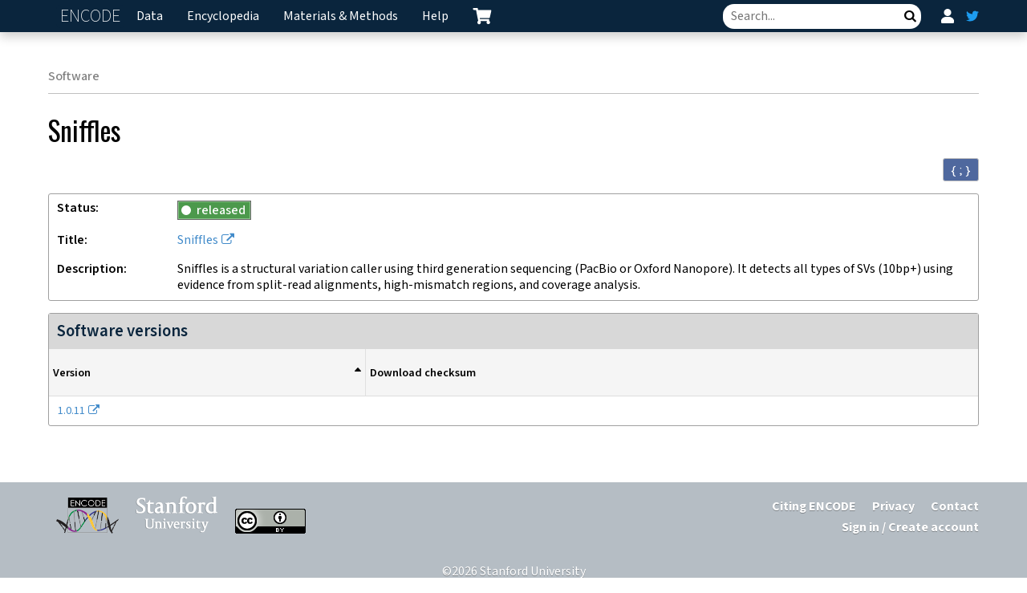

--- FILE ---
content_type: text/html; charset=utf-8
request_url: https://www.encodeproject.org/software/sniffles/
body_size: 8403
content:
<!DOCTYPE html>
<html lang="en" data-reactroot=""><head><meta charSet="utf-8"/><meta http-equiv="X-UA-Compatible" content="IE=edge"/><meta name="viewport" content="width=device-width, initial-scale=1.0"/><title>Sniffles – ENCODE</title><link rel="canonical" href="https://www.encodeproject.org/software/sniffles/"/><link rel="stylesheet" href="/static/build/./css/style.4cf2ae2e8d2b4034dddb.css"/><link href="https://fonts.googleapis.com/css2?family=Mada:wght@200;400;500;600;700&amp;family=Oswald:wght@200;300;400;500&amp;family=Quicksand:wght@300;400;600&amp;display=swap" rel="stylesheet"/><script async="" src="//www.google-analytics.com/analytics.js"></script><script async="" src="https://www.googletagmanager.com/gtag/js?id=G-GY70FXW0SB"></script><script>
                            window.dataLayer = window.dataLayer || [];
                            function gtag(){dataLayer.push(arguments);}
                            gtag('js', new Date());
                            gtag('config', 'G-GY70FXW0SB');
                        </script><script data-prop-name="inline">/*! For license information please see inline.js.LICENSE.txt */
!function(e){function n(n){for(var t,r,i=n[0],c=n[1],a=0,f=[];a<i.length;a++)r=i[a],Object.prototype.hasOwnProperty.call(o,r)&&o[r]&&f.push(o[r][0]),o[r]=0;for(t in c)Object.prototype.hasOwnProperty.call(c,t)&&(e[t]=c[t]);for(u&&u(n);f.length;)f.shift()()}var t={},o={4:0};function r(n){if(t[n])return t[n].exports;var o=t[n]={i:n,l:!1,exports:{}};return e[n].call(o.exports,o,o.exports,r),o.l=!0,o.exports}r.e=function(e){var n=[],t=o[e];if(0!==t)if(t)n.push(t[2]);else{var i=new Promise((function(n,r){t=o[e]=[n,r]}));n.push(t[2]=i);var c,a=document.createElement("script");a.charset="utf-8",a.timeout=120,r.nc&&a.setAttribute("nonce",r.nc),a.src=function(e){return r.p+""+({1:"chartjs",2:"vendors~chartjs",3:"bundle",6:"vendors~brace",7:"vendors~bundle"}[e]||e)+"."+{0:"b7b3721ca3e32086affa",1:"ba624825bc303cdb3f36",2:"95237f6a9d35cd816824",3:"65a7c4a58e61a600c777",6:"ba528739f5eb200850d8",7:"7a13955650f10f3bf03c",8:"552a95311ffffcb176c5",9:"a61f099065232d1ab6bb"}[e]+".js"}(e);var u=new Error;c=function(n){a.onerror=a.onload=null,clearTimeout(f);var t=o[e];if(0!==t){if(t){var r=n&&("load"===n.type?"missing":n.type),i=n&&n.target&&n.target.src;u.message="Loading chunk "+e+" failed.\n("+r+": "+i+")",u.name="ChunkLoadError",u.type=r,u.request=i,t[1](u)}o[e]=void 0}};var f=setTimeout((function(){c({type:"timeout",target:a})}),12e4);a.onerror=a.onload=c,document.head.appendChild(a)}return Promise.all(n)},r.m=e,r.c=t,r.d=function(e,n,t){r.o(e,n)||Object.defineProperty(e,n,{enumerable:!0,get:t})},r.r=function(e){"undefined"!=typeof Symbol&&Symbol.toStringTag&&Object.defineProperty(e,Symbol.toStringTag,{value:"Module"}),Object.defineProperty(e,"__esModule",{value:!0})},r.t=function(e,n){if(1&n&&(e=r(e)),8&n)return e;if(4&n&&"object"==typeof e&&e&&e.__esModule)return e;var t=Object.create(null);if(r.r(t),Object.defineProperty(t,"default",{enumerable:!0,value:e}),2&n&&"string"!=typeof e)for(var o in e)r.d(t,o,function(n){return e[n]}.bind(null,o));return t},r.n=function(e){var n=e&&e.__esModule?function(){return e.default}:function(){return e};return r.d(n,"a",n),n},r.o=function(e,n){return Object.prototype.hasOwnProperty.call(e,n)},r.p="/static/build/",r.oe=function(e){throw console.error(e),e};var i=window.webpackJsonp=window.webpackJsonp||[],c=i.push.bind(i);i.push=n,i=i.slice();for(var a=0;a<i.length;a++)n(i[a]);var u=c;r(r.s=6)}([function(e,n){var t;t=function(){return this}();try{t=t||new Function("return this")()}catch(e){"object"==typeof window&&(t=window)}e.exports=t},function(e,n,t){"use strict";(function(n){n.ga=n.ga||function(){(ga.q=ga.q||[]).push(arguments)},ga.l=+new Date,e.exports=n.ga}).call(this,t(0))},function(e,n,t){var o,r;!function(i){if(void 0===(r="function"==typeof(o=i)?o.call(n,t,n,e):o)||(e.exports=r),!0,e.exports=i(),!!0){var c=window.Cookies,a=window.Cookies=i();a.noConflict=function(){return window.Cookies=c,a}}}((function(){function e(){for(var e=0,n={};e<arguments.length;e++){var t=arguments[e];for(var o in t)n[o]=t[o]}return n}function n(e){return e.replace(/(%[0-9A-Z]{2})+/g,decodeURIComponent)}return function t(o){function r(){}function i(n,t,i){if("undefined"!=typeof document){"number"==typeof(i=e({path:"/"},r.defaults,i)).expires&&(i.expires=new Date(1*new Date+864e5*i.expires)),i.expires=i.expires?i.expires.toUTCString():"";try{var c=JSON.stringify(t);/^[\{\[]/.test(c)&&(t=c)}catch(e){}t=o.write?o.write(t,n):encodeURIComponent(String(t)).replace(/%(23|24|26|2B|3A|3C|3E|3D|2F|3F|40|5B|5D|5E|60|7B|7D|7C)/g,decodeURIComponent),n=encodeURIComponent(String(n)).replace(/%(23|24|26|2B|5E|60|7C)/g,decodeURIComponent).replace(/[\(\)]/g,escape);var a="";for(var u in i)i[u]&&(a+="; "+u,!0!==i[u]&&(a+="="+i[u].split(";")[0]));return document.cookie=n+"="+t+a}}function c(e,t){if("undefined"!=typeof document){for(var r={},i=document.cookie?document.cookie.split("; "):[],c=0;c<i.length;c++){var a=i[c].split("="),u=a.slice(1).join("=");t||'"'!==u.charAt(0)||(u=u.slice(1,-1));try{var f=n(a[0]);if(u=(o.read||o)(u,f)||n(u),t)try{u=JSON.parse(u)}catch(e){}if(r[f]=u,e===f)break}catch(e){}}return e?r[e]:r}}return r.set=i,r.get=function(e){return c(e,!1)},r.getJSON=function(e){return c(e,!0)},r.remove=function(n,t){i(n,"",e(t,{expires:-1}))},r.defaults={},r.withConverter=t,r}((function(){}))}))},function(e,n,t){var o,r,i;i=function(){var e,n,t=document,o=t.getElementsByTagName("head")[0],r={},i={},c={},a={};function u(e,n){for(var t=0,o=e.length;t<o;++t)if(!n(e[t]))return!1;return 1}function f(e,n){u(e,(function(e){return n(e),1}))}function s(n,t,o){n=n.push?n:[n];var d=t&&t.call,p=d?t:o,h=d?n.join(""):t,v=n.length;function g(e){return e.call?e():r[e]}function m(){if(!--v)for(var e in r[h]=1,p&&p(),c)u(e.split("|"),g)&&!f(c[e],g)&&(c[e]=[])}return setTimeout((function(){f(n,(function n(t,o){return null===t?m():(o||/^https?:\/\//.test(t)||!e||(t=-1===t.indexOf(".js")?e+t+".js":e+t),a[t]?(h&&(i[h]=1),2==a[t]?m():setTimeout((function(){n(t,!0)}),0)):(a[t]=1,h&&(i[h]=1),void l(t,m)))}))}),0),s}function l(e,r){var i,c=t.createElement("script");c.onload=c.onerror=c.onreadystatechange=function(){c.readyState&&!/^c|loade/.test(c.readyState)||i||(c.onload=c.onreadystatechange=null,i=1,a[e]=2,r())},c.async=1,c.src=n?e+(-1===e.indexOf("?")?"?":"&")+n:e,o.insertBefore(c,o.lastChild)}return s.get=l,s.order=function(e,n,t){!function o(r){r=e.shift(),e.length?s(r,o):s(r,n,t)}()},s.path=function(n){e=n},s.urlArgs=function(e){n=e},s.ready=function(e,n,t){e=e.push?e:[e];var o,i=[];return!f(e,(function(e){r[e]||i.push(e)}))&&u(e,(function(e){return r[e]}))?n():(o=e.join("|"),c[o]=c[o]||[],c[o].push(n),t&&t(i)),s},s.done=function(e){s([null],e)},s},e.exports?e.exports=i():void 0===(r="function"==typeof(o=i)?o.call(n,t,n,e):o)||(e.exports=r)},,,function(e,n,t){"use strict";const o=t(2);window.stats_cookie=o.get("X-Stats")||"",o.set("X-Stats","",{path:"/",expires:new Date(0)});const r=t(1);r("create",{"www.encodeproject.org":"UA-47809317-1"}[document.location.hostname]||"UA-47809317-2",{cookieDomain:"none",siteSpeedSampleRate:100}),r("send","pageview"),window.onload=()=>{window._onload_event_fired=!0};t(3).path("/static/build/"),Promise.all([t.e(7),t.e(3)]).then((e=>{t(4),t(5)}).bind(null,t)).catch(t.oe)}]);
//# sourceMappingURL=inline.js.map</script></head><body><script data-prop-name="context" type="application/json">

{"lab":{"fax":"","institute_label":"","address1":"","state":"","institute_name":"","awards":[],"title":"ENCODE Consortium","phone1":"","phone2":"","schema_version":"5","postal_code":"","name":"encode-consortium","city":"","country":"","status":"current","@id":"/labs/encode-consortium/","@type":["Lab","Item"],"uuid":"cb0ef1f6-3bd3-4000-8636-1c5b9f7000dc"},"award":{"status":"current","schema_version":"11","title":"ENCODE","name":"ENCODE","rfa":"ENCODE","project":"ENCODE","viewing_group":"ENCODE3","@id":"/awards/ENCODE/","@type":["Award","Item"],"uuid":"b5736134-3326-448b-a91a-894aafb77876"},"references":[],"date_created":"2019-11-27T23:18:59.110832+00:00","submitted_by":"/users/38dc09c2-4c05-49d2-b73d-4b75261fcbf1/","status":"released","aliases":["encode:sniffles"],"schema_version":"10","name":"sniffles","title":"Sniffles","source_url":"http://github.com/fritzsedlazeck/Sniffles","used_by":["ENCODE"],"description":"Sniffles is a structural variation caller using third generation sequencing (PacBio or Oxford Nanopore). It detects all types of SVs (10bp+) using evidence from split-read alignments, high-mismatch regions, and coverage analysis.","@id":"/software/sniffles/","@type":["Software","Item"],"uuid":"34369939-389f-450e-b643-6cf4091d9770","versions":[{"downloaded_url":"http://github.com/fritzsedlazeck/Sniffles/releases/tag/1.0.11","status":"released","aliases":["encode:sniffles_1.0.11"],"software":"/software/sniffles/","submitted_by":"/users/38dc09c2-4c05-49d2-b73d-4b75261fcbf1/","date_created":"2019-11-27T23:29:18.580979+00:00","version":"1.0.11","schema_version":"4","@id":"/software-versions/f12317a1-3327-4a01-a374-806fbcd8d022/","@type":["SoftwareVersion","Item"],"uuid":"f12317a1-3327-4a01-a374-806fbcd8d022"}],"@context":"/terms/","audit":{}}

</script><div id="slot-application" class="done"><div id="application"><div class="loading-spinner"></div><div id="layout"><div id="navbar" class="navbar__wrapper"><nav class="navbar"><div class="navbar__container"><div class="navbar__header"><div class="navbar__brand"><button type="button" class="home-brand">ENCODE<span class="sr-only">Home</span></button></div><button type="button" class="navbar__trigger collapsed" aria-label="Navigation trigger" aria-controls="main" aria-expanded="false"><svg focusable="false" width="29" height="29" viewBox="0 0 29 29"><path d="M27.92,5H1.08C0.48,5,0,4.52,0,3.92V1.08C0,0.48,0.48,0,1.08,0h26.85C28.52,0,29,0.48,29,1.08v2.85 C29,4.52,28.52,5,27.92,5z"></path><path d="M27.92,17H1.08C0.48,17,0,16.52,0,15.92v-2.85C0,12.48,0.48,12,1.08,12h26.85c0.59,0,1.08,0.48,1.08,1.08v2.85 C29,16.52,28.52,17,27.92,17z"></path><path d="M27.92,29H1.08C0.48,29,0,28.52,0,27.92v-2.85C0,24.48,0.48,24,1.08,24h26.85c0.59,0,1.08,0.48,1.08,1.08v2.85 C29,28.52,28.52,29,27.92,29z"></path></svg></button></div><div class="navbar__content collapsed" id="main"><ul class="navbar__nav"><li class="dropdown"><button type="button" id="data" class="dropdown__toggle" data-toggle="dropdown" aria-haspopup="true" aria-expanded="false" aria-label="">Data</button><ul class="dropdown__menu" aria-labelledby="data"><li><div class="disabled-menu-item "><a href="">Functional Genomics data</a><div class="tooltip-container"><button aria-describedby="" class="tooltip-container__trigger " type="button"><i class="icon icon-question-circle"></i></button></div></div></li><li><a href="/search/?type=Experiment&amp;control_type!=*&amp;status=released&amp;perturbed=false" class="sub-menu">Experiment search</a></li><li><a href="/matrix/?type=Experiment&amp;control_type!=*&amp;status=released&amp;perturbed=false" class="sub-menu">Experiment matrix</a></li><li><a href="/chip-seq-matrix/?type=Experiment&amp;replicates.library.biosample.donor.organism.scientific_name=Homo%20sapiens&amp;assay_title=Histone%20ChIP-seq&amp;assay_title=Mint-ChIP-seq&amp;status=released" class="sub-menu">ChIP-seq matrix</a></li><li><a href="/summary/?type=Experiment&amp;control_type!=*&amp;replicates.library.biosample.donor.organism.scientific_name=Homo+sapiens&amp;status=released" class="sub-menu">Human and mouse body maps</a></li><li><a href="/series-search/?type=OrganismDevelopmentSeries&amp;status=released" class="sub-menu">Functional genomics series</a></li><li><a href="/single-cell/?type=Experiment&amp;assay_slims=Single+cell&amp;status=released&amp;replicates.library.biosample.donor.organism.scientific_name=Homo%20sapiens" class="sub-menu">Single-cell experiments</a></li><li><div class="dropdown-sep"></div></li><li><div class="disabled-menu-item "><a href="">Functional Characterization data</a><div class="tooltip-container"><button aria-describedby="" class="tooltip-container__trigger " type="button"><i class="icon icon-question-circle"></i></button></div></div></li><li><a href="/search/?type=FunctionalCharacterizationExperiment&amp;type=FunctionalCharacterizationSeries&amp;type=TransgenicEnhancerExperiment&amp;config=FunctionalCharacterization&amp;datapoint=false&amp;control_type!=*&amp;status=released" class="sub-menu">Experiment search</a></li><li><a href="/functional-characterization-matrix/?type=FunctionalCharacterizationExperiment&amp;type=FunctionalCharacterizationSeries&amp;type=TransgenicEnhancerExperiment&amp;config=FunctionalCharacterization&amp;datapoint=false&amp;control_type!=*&amp;status=released" class="sub-menu">Experiment matrix</a></li><li><div class="dropdown-sep"></div></li><li><a href="" class="disabled-menu-item">Cloud Resources</a></li><li><a href="https://registry.opendata.aws/encode-project/" class="sub-menu">AWS Open Data</a></li><li><div class="dropdown-sep"></div></li><li><a href="" class="disabled-menu-item">Collections</a></li><li><a href="/encore-matrix/?type=Experiment&amp;status=released&amp;internal_tags=ENCORE" class="sub-menu">RNA-protein interactions (ENCORE)</a></li><li><a href="/entex-matrix/?type=Experiment&amp;status=released&amp;internal_tags=ENTEx" class="sub-menu">Epigenomes from four individuals (ENTEx)</a></li><li><a href="/brain-matrix/?type=Experiment&amp;status=released&amp;internal_tags=RushAD" class="sub-menu">Rush Alzheimer’s disease study</a></li><li><a href="/stem-cell-matrix/?type=Experiment&amp;replicates.library.biosample.donor.accession=ENCDO222AAA&amp;status=released&amp;control_type!=*" class="sub-menu">Stem cell differentiation</a></li><li><a href="/deeply-profiled-uniform-batch-matrix/?type=Experiment&amp;control_type!=*&amp;status=released&amp;replicates.library.biosample.biosample_ontology.term_id=EFO:0002106&amp;replicates.library.biosample.biosample_ontology.term_id=EFO:0001203&amp;replicates.library.biosample.biosample_ontology.term_id=EFO:0006711&amp;replicates.library.biosample.biosample_ontology.term_id=EFO:0002713&amp;replicates.library.biosample.biosample_ontology.term_id=EFO:0002847&amp;replicates.library.biosample.biosample_ontology.term_id=EFO:0002074&amp;replicates.library.biosample.biosample_ontology.term_id=EFO:0001200&amp;replicates.library.biosample.biosample_ontology.term_id=EFO:0009747&amp;replicates.library.biosample.biosample_ontology.term_id=EFO:0002824&amp;replicates.library.biosample.biosample_ontology.term_id=CL:0002327&amp;replicates.library.biosample.biosample_ontology.term_id=CL:0002618&amp;replicates.library.biosample.biosample_ontology.term_id=EFO:0002784&amp;replicates.library.biosample.biosample_ontology.term_id=EFO:0001196&amp;replicates.library.biosample.biosample_ontology.term_id=EFO:0001187&amp;replicates.library.biosample.biosample_ontology.term_id=EFO:0002067&amp;replicates.library.biosample.biosample_ontology.term_id=EFO:0001099&amp;replicates.library.biosample.biosample_ontology.term_id=EFO:0002819&amp;replicates.library.biosample.biosample_ontology.term_id=EFO:0009318&amp;replicates.library.biosample.biosample_ontology.term_id=EFO:0001086&amp;replicates.library.biosample.biosample_ontology.term_id=EFO:0007950&amp;replicates.library.biosample.biosample_ontology.term_id=EFO:0003045&amp;replicates.library.biosample.biosample_ontology.term_id=EFO:0003042&amp;replicates.library.biosample.internal_tags=Deeply%20Profiled" class="sub-menu">Deeply profiled cell lines</a></li><li><a href="/human-donor-matrix/?type=Experiment&amp;control_type!=*&amp;replicates.library.biosample.donor.organism.scientific_name=Homo+sapiens&amp;biosample_ontology.classification=tissue&amp;status=released&amp;config=HumanDonorMatrix" class="sub-menu">Human donor matrix</a></li><li><a href="/immune-cells/?type=Experiment&amp;replicates.library.biosample.donor.organism.scientific_name=Homo+sapiens&amp;biosample_ontology.cell_slims=hematopoietic+cell&amp;biosample_ontology.classification=primary+cell&amp;control_type!=*&amp;status=released&amp;biosample_ontology.system_slims=immune+system&amp;biosample_ontology.system_slims=circulatory+system&amp;config=immune" class="sub-menu">Immune cells</a></li><li><a href="/reference-epigenome-matrix/?type=Experiment&amp;control_type!=*&amp;related_series.@type=ReferenceEpigenome&amp;replicates.library.biosample.donor.organism.scientific_name=Homo+sapiens&amp;status=released" class="sub-menu">Human reference epigenomes</a></li><li><a href="/reference-epigenome-matrix/?type=Experiment&amp;control_type!=*&amp;related_series.@type=ReferenceEpigenome&amp;replicates.library.biosample.donor.organism.scientific_name=Mus+musculus&amp;status=released" class="sub-menu">Mouse reference epigenomes</a></li><li><a href="/mouse-development-matrix/?type=Experiment&amp;status=released&amp;related_series.@type=OrganismDevelopmentSeries&amp;replicates.library.biosample.organism.scientific_name=Mus+musculus" class="sub-menu">Mouse development matrix</a></li><li><a href="/degron-matrix/?type=Experiment&amp;control_type!=*&amp;status=released&amp;internal_tags=Degron" class="sub-menu">Protein knockdown (Degron)</a></li><li><div class="dropdown-sep"></div></li><li><a href="/region-search/" class="">Search by region</a></li><li><a href="/publications/" class="">Publications</a></li><li><a href="/rnaget-report/?type=RNAExpression" class="">RNA-Get (gene expression)</a></li></ul></li><li class="dropdown"><button type="button" id="encyclopedia" class="dropdown__toggle" data-toggle="dropdown" aria-haspopup="true" aria-expanded="false" aria-label="">Encyclopedia</button><ul class="dropdown__menu" aria-labelledby="encyclopedia"><li><a href="/data/annotations/" class="">About</a></li><li><div class="dropdown-sep"></div></li><li><a href="https://screen.wenglab.org/" class="">Visualize (SCREEN)</a></li><li><a href="/encyclopedia/?type=File&amp;annotation_type=candidate+Cis-Regulatory+Elements&amp;assembly=GRCh38&amp;file_format=bigBed&amp;file_format=bigWig&amp;encyclopedia_version=current" class="">Encyclopedia browser</a></li><li><a href="/search/?type=Annotation&amp;encyclopedia_version=current&amp;status=released" class="">Search</a></li><li><a href="https://screen.wenglab.org/index/about" class="">Methods</a></li></ul></li><li class="dropdown"><button type="button" id="materialsmethods" class="dropdown__toggle" data-toggle="dropdown" aria-haspopup="true" aria-expanded="false" aria-label="">Materials &amp; Methods</button><ul class="dropdown__menu" aria-labelledby="materialsmethods"><li><a href="/search/?type=AntibodyLot&amp;status=released" class="">Antibodies</a></li><li><a href="/data-standards/reference-sequences/" class="">Genome references</a></li><li><div class="dropdown-sep"></div></li><li><a href="/data-standards/" class="">Assays and standards</a></li><li><a href="/glossary/" class="">Glossary</a></li><li><a href="/help/file-formats/" class="">File formats</a></li><li><a href="/encode-software/?type=Software" class="">Software tools</a></li><li><a href="/pipelines/" class="">Pipelines</a></li><li><div class="dropdown-sep"></div></li><li><a href="/help/data-organization/" class="">Data organization</a></li><li><a href="/about/data-use-policy/" class="">Release policy</a></li><li><a href="/profiles/" class="">Schemas</a></li></ul></li><li class="dropdown"><button type="button" id="help" class="dropdown__toggle" data-toggle="dropdown" aria-haspopup="true" aria-expanded="false" aria-label="">Help</button><ul class="dropdown__menu" aria-labelledby="help"><li><a href="/help/getting-started/" class="">Using the portal</a></li><li><a href="/help/cart/" class="">Cart</a></li><li><a href="/help/rest-api/" class="">REST API</a></li><li><a href="/help/citing-encode" class="">Citing ENCODE</a></li><li><a href="/help/faq/" class="">FAQ</a></li><li><div class="dropdown-sep"></div></li><li><a href="/help/project-overview/" class="">Project Overview</a></li><li><a href="/help/collaborations/" class="">Collaborations</a></li><li><div class="dropdown-sep"></div></li><li><a href="/help/events/" class="">ENCODE workshops</a></li><li><a href="/help/contacts/" class="">About the DCC</a></li></ul></li><li class="dropdown"><button type="button" id="cart-control" class="dropdown__toggle cart__nav-button" data-toggle="dropdown" aria-haspopup="true" aria-expanded="false" aria-label=" cart containing 0 item"><div class="cart__nav"><div class="cart__nav-icon"><svg id="Cart" data-name="Cart" xmlns="http://www.w3.org/2000/svg" viewBox="0 0 16 16" style="fill:#fff"><path d="M12,12.23H6.5a1.5,1.5,0,0,0,.11.13,1.48,1.48,0,0,1,.31.79,1.42,1.42,0,0,1-.3,1,1.46,1.46,0,0,1-2.23.12,1.31,1.31,0,0,1-.4-.8,1.46,1.46,0,0,1,.33-1.17,1.43,1.43,0,0,1,.35-.3s0,0,0-.08c-.18-.88-.37-1.77-.55-2.65s-.29-1.45-.44-2.18-.33-1.61-.5-2.41C3.11,4.14,3,3.58,2.88,3c0-.06,0-.08-.1-.08H1.05a.69.69,0,0,1-.4-.11.65.65,0,0,1-.27-.51V1.85a.64.64,0,0,1,.54-.6h.19c.84,0,1.68,0,2.51,0a.68.68,0,0,1,.75.62c.06.33.13.67.2,1,0,.06,0,.07.09.07H14.91a.64.64,0,0,1,.66.78c-.17.76-.34,1.52-.52,2.28s-.37,1.63-.55,2.44l-.18.79a.64.64,0,0,1-.6.47H6.05c-.08,0-.08,0-.07.08,0,.23.1.46.14.69a.09.09,0,0,0,.11.08h7a.65.65,0,0,1,.44.15.62.62,0,0,1,.21.65c0,.19-.08.38-.13.57,0,0,0,.06,0,.07A1.43,1.43,0,0,1,14.51,13a1.37,1.37,0,0,1-.32,1.18,1.39,1.39,0,0,1-.81.5,1.45,1.45,0,0,1-1.25-.29,1.46,1.46,0,0,1-.54-.94,1.44,1.44,0,0,1,.33-1.16Z"></path></svg></div><div class="cart__nav-spinner"><svg id="Spinner" data-name="Spinner" version="1.1" xmlns="http://www.w3.org/2000/svg" width="100%" height="100%" viewBox="0 0 50 50" class="svg-icon svg-icon-spinner"><path fill="#000" d="M43.935,25.145c0-10.318-8.364-18.683-18.683-18.683c-10.318,0-18.683,8.365-18.683,18.683h4.068c0-8.071,6.543-14.615,14.615-14.615c8.072,0,14.615,6.543,14.615,14.615H43.935z"></path></svg></div></div></button><ul class="dropdown__menu" aria-labelledby="cart-control"><li><button type="button" data-trigger="login">Sign in / Create account</button></li><li><a href="/search/?type=Cart&amp;status=listed&amp;status=released">Listed carts</a></li></ul></li></ul><ul class="navbar__nav"><li class="navbar__item navbar__item--search"><form class="multisearch__multiform" action="/search/"><input type="text" autoComplete="off" name="searchTerm" placeholder="Search..." value=""/><button type="submit" class="search-button"><i class="icon icon-search"></i><span class="sr-only">Search</span></button></form></li><li class="dropdown" id="user-actions-footer"><a href="#!" class="dropdown__toggle" data-trigger="login" disabled=""><svg version="1.1" xmlns="http://www.w3.org/2000/svg" viewBox="0 0 448 512" class="svg-icon svg-icon-user"><path d="M224,256c70.7,0,128-57.3,128-128S294.7,0,224,0S96,57.3,96,128S153.3,256,224,256z M134.4,288C85,297,0,348.2,0,422.4V464 c0,26.5,0,48,48,48h352c48,0,48-21.5,48-48v-41.6c0-74.2-92.8-125.4-134.4-134.4S183.8,279,134.4,288z"></path></svg></a></li><a href="https://twitter.com/EncodeDCC" class="navbar-twitter" target="_blank" rel="noopener noreferrer" aria-label="ENCODE Twitter feed"><svg version="1.1" xmlns="http://www.w3.org/2000/svg" viewBox="0 0 24 24" class="svg-icon svg-icon-twitter"><path d="M24,4.6c-0.9,0.4-1.8,0.7-2.8,0.8c1-0.6,1.8-1.6,2.2-2.7c-1,0.6-2,1-3.1,1.2c-0.9-1-2.2-1.6-3.6-1.6c-3.2,0-5.5,3-4.8,6 C7.7,8.1,4.1,6.1,1.7,3.1C0.4,5.4,1,8.3,3.2,9.7C2.4,9.7,1.6,9.5,1,9.1c-0.1,2.3,1.6,4.4,3.9,4.9c-0.7,0.2-1.5,0.2-2.2,0.1 c0.6,2,2.4,3.4,4.6,3.4c-2.1,1.6-4.7,2.3-7.3,2c2.2,1.4,4.8,2.2,7.5,2.2c9.1,0,14.3-7.7,14-14.6C22.5,6.4,23.3,5.5,24,4.6z"></path></svg></a></ul></div></div></nav></div><div id="content" class="container Software Item"><div class="view-item type-Software type-Item"><header><div class="top-accessories"><ol class="breadcrumb"><li><span>Software</span></li></ol></div><h1>Sniffles</h1><div class="item-accessories"><div class="item-accessories--left"></div><div class="item-accessories--right"><button type="button" class="btn btn-info btn-sm" title="Convert page to JSON-formatted data" aria-label="Convert page to JSON-formatted data">{ ; }</button></div></div></header><div class="panel panel-default"><div class="panel-body"><dl class="key-value"><div data-test="status"><dt>Status</dt><dd><div class="status--inline"><div class="status status--standard status--released"><div class="status__icon status__icon--spacer"><svg xmlns="http://www.w3.org/2000/svg" viewBox="0 0 16 16"><circle cx="8" cy="8" r="8"></circle></svg></div><div class="status__label">released</div></div></div></dd></div><div data-test="title"><dt>Title</dt><dd><a href="http://github.com/fritzsedlazeck/Sniffles">Sniffles</a></dd></div><div data-test="description"><dt>Description</dt><dd>Sniffles is a structural variation caller using third generation sequencing (PacBio or Oxford Nanopore). It detects all types of SVs (10bp+) using evidence from split-read alignments, high-mismatch regions, and coverage analysis.</dd></div></dl></div></div><div class="panel panel-default table-sort table-panel"><div class="panel-heading"><h4><span>Software versions</span></h4></div><div class="table__scrollarea"><table class="table table__sortable"><thead><tr><th class="tcell-sortable"><div class="tcell-sortable__column-header">Version<i class="tcell-asc"></i></div></th><th class=""><div class="tcell-sortable__column-header">Download checksum<i></i></div></th></tr></thead><tbody><tr class=""><td><a href="http://github.com/fritzsedlazeck/Sniffles/releases/tag/1.0.11">1.0.11</a></td><td></td></tr></tbody></table></div></div></div></div><div id="layout-footer"></div></div><footer><div class="container"><div class="app-version"></div></div><div class="page-footer"><div class="container"><div class="footer-sections"><div class="footer-links-section"><ul class="footer-links"><li><a href="/help/citing-encode">Citing ENCODE</a></li><li><a href="https://www.stanford.edu/site/privacy/">Privacy</a></li><li><a href="mailto:encode-help@lists.stanford.edu">Contact</a></li></ul><ul class="footer-links"><li id="user-actions-footer"><a href="#" data-trigger="login" disabled="">Sign in / Create account</a></li></ul></div><div class="footer-logos-section"><ul class="footer-logos"><li><a href="/"><img src="/static/img/encode-logo-small-2x.png" alt="ENCODE" id="encode-logo" height="45px" width="78px"/></a></li><li><a href="http://www.stanford.edu"><img src="/static/img/su-logo-white-2x.png" alt="Stanford University" id="su-logo" width="105px" height="49px"/></a></li><li><a href="https://creativecommons.org/licenses/by/4.0/"><img src="/static/img/creative-commons-logo.png" alt="Creative Commons" id="cc-logo"/></a></li></ul></div></div><p class="copy-notice">©<!-- -->2026<!-- --> Stanford University</p></div></div></footer></div></div><div id="modal-root"></div></body></html>